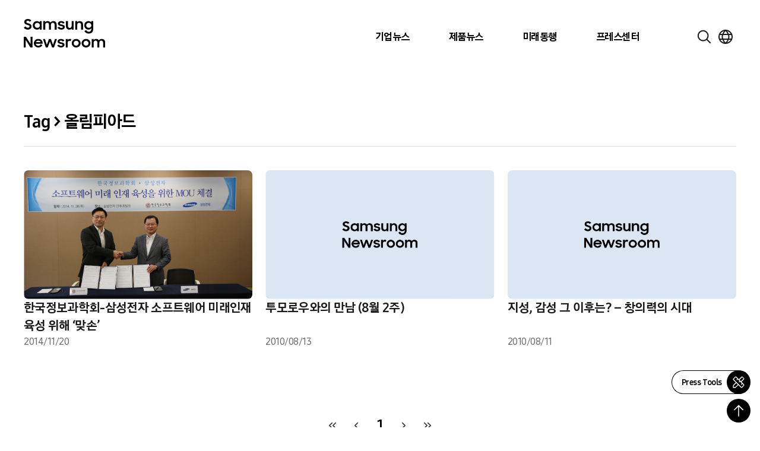

--- FILE ---
content_type: image/svg+xml
request_url: https://news.samsung.com/kr/wp-content/themes/newsroom/assets/images/icons/pagination_arrow1.svg
body_size: 209
content:
<svg width="16" height="16" viewBox="0 0 16 16" fill="none" xmlns="http://www.w3.org/2000/svg">
<g id="Chevron--left">
<path id="Vector" d="M5 8L10.2632 3L11 3.7L6.47368 8L11 12.3L10.2632 13L5 8Z" fill="#1A1A1A" stroke="#1A1A1A" stroke-width="0.5"/>
</g>
</svg>
